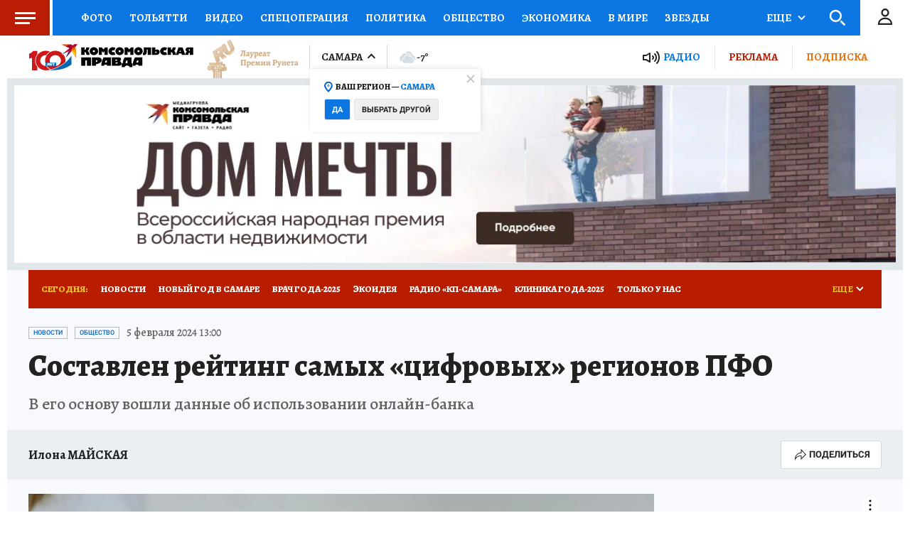

--- FILE ---
content_type: text/html
request_url: https://tns-counter.ru/nc01a**R%3Eundefined*kp_ru/ru/UTF-8/tmsec=kp_ru/985030204***
body_size: -73
content:
1497771069701E0BX1768955403:1497771069701E0BX1768955403